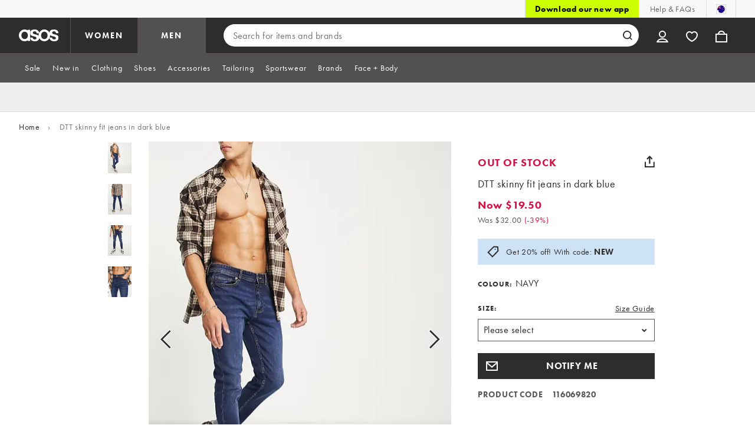

--- FILE ---
content_type: text/css
request_url: https://www.asos.com/assets/productpg/page-singleProduct.8ca33231cf37b45f368b.css
body_size: 6471
content:
.ky6t2{width:1px;height:1px;padding:1px;margin:-1px;overflow:hidden;position:absolute;clip:rect(0, 0, 0, 0);white-space:nowrap;border:0}
.MwTOW{font-size:18px;font-weight:bold;letter-spacing:.8px;line-height:24px;color:#2d2d2d}.B5op3{font-size:16px;font-weight:bold;letter-spacing:.6px;line-height:22px;color:#2d2d2d}.np5x1,.Z8aEX{font-size:14px;font-weight:bold;letter-spacing:.8px;line-height:20px;color:#2d2d2d}.MwTOW{color:#555}.np5x1,.Z8aEX{color:#555}.BR6YF{color:#d01345}.B5op3.BR6YF{color:#d01345}@media(min-width: 721px){.Z8aEX:not(.BR6YF){color:#2d2d2d}}
.YKyMh{font-size:14px;font-weight:normal;letter-spacing:.6px;line-height:20px;color:#2d2d2d}.YKyMh{color:#555;margin-left:8px}
.zlp9T,._v2Fe{font-size:14px;font-weight:bold;letter-spacing:.8px;line-height:20px;color:#2d2d2d}.xifcn,.gt1u6{font-size:14px;font-weight:normal;letter-spacing:.6px;line-height:20px;color:#2d2d2d}.xifcn{color:#555}.zlp9T,._v2Fe{color:#555;font-weight:normal;text-decoration:line-through}.zlp9T{margin-right:4px}._v2Fe{display:block}.gt1u6{color:#555}
.GAbOq{padding:8px;margin-block:-8px;outline:0;background-color:rgba(0,0,0,0);border-width:0;border-style:initial;border-color:initial;border-image:initial;cursor:pointer}.wWhGu{margin:-5px;transform:scale(0.7);display:block}
.s1nWp,.rvxEx{font-size:14px;font-weight:normal;letter-spacing:.6px;line-height:20px;color:#2d2d2d}.s1nWp{margin-left:4px;color:#555}.ylNGP{color:#d01345}
.YP5ff{margin-top:8px}.TTv5t{display:inline-flex;flex-wrap:wrap;align-items:center}
.ZCg8J{margin-top:8px}.eS10x{display:inline-flex;flex-wrap:wrap;align-items:center}
.UKYji{font-size:14px;font-weight:normal;letter-spacing:.6px;line-height:20px;color:#2d2d2d}.UKYji{display:block}.Plydt,.LI_p5,.OhBtZ,.eQRC4,.hf9zz,.jLd9z,.Y_K6D,.iXrC8,.kiV8g,.XtO8z,.MaHyV{display:inline-block;margin-top:0;position:relative}.MaHyV{top:4px;left:-1px}.XtO8z{top:1px}.kiV8g{top:6px}.iXrC8{top:2px}.Y_K6D{top:5px}.jLd9z{top:5px}.hf9zz{top:4px}.eQRC4{top:4px;left:2px}.OhBtZ{margin-left:4px;top:4px}.LI_p5{top:4px}
@keyframes ZpHnB{0%{background-color:#eee}25%{background-color:#ddd}50%{background-color:#eee}75%{background-color:#f8f8f8}100%{background-color:#eee}}.UTFMZ{animation-name:ZpHnB;animation-duration:1.5s;animation-timing-function:linear;animation-iteration-count:13}.UTFMZ{height:25px;width:100px;margin-top:12px}
.jcdpl{font-size:18px;font-weight:normal;letter-spacing:.6px;line-height:24px;color:#2d2d2d}.jcdpl{margin-right:24px}
.bNrfx{font-size:18px;font-weight:bold;letter-spacing:.8px;line-height:24px;color:#2d2d2d}.jYi5b{font-size:14px;font-weight:bold;letter-spacing:.8px;line-height:20px;color:#2d2d2d}#jwe_q{text-transform:uppercase;color:#d01345}.bNrfx{padding-right:16px}.jYi5b{padding:0}
.IWMlj{width:100vw;position:relative;margin-left:-50vw;left:50%;margin-bottom:10px}.Tu2Ty{padding-top:8px}.Tu2Ty>:first-child{padding-left:10px;max-width:calc(100% - 10px)}
.apTU7{height:57px;width:45px}.B0C8G{height:72px;width:56px}.UsjgH{position:absolute;width:100%;height:100%;background:rgba(45,45,45,.52)}.UsjgH .DNSG7{width:100%;height:100%;border-bottom:4px solid #fff;transform:translateY(-50%) skewY(-51.71deg)}.PSk4r{display:flex;position:relative}.PSk4r:not(.vjLDe .PSk4r){box-shadow:none;overflow:hidden}.j93mc{cursor:default}
.rTbjG{display:inline-block}.rTbjG>:first-child{border:2px solid rgba(0,0,0,0);padding:1px}.rTbjG.eoC9i{margin-right:4px}.rTbjG.veWvn>:first-child{margin-top:-1px;margin-left:-1px}.rTbjG.gRxnj>:first-child{border-color:#2d2d2d}.rTbjG.gRxnj :focus-within{outline:3px auto Highlight;outline:3px auto -webkit-focus-ring-color}.rTbjG:not(.gRxnj)>:first-child:hover,.rTbjG:not(.gRxnj)>:first-child:focus,.rTbjG:not(.gRxnj)>:first-child:focus-within{outline:3px auto Highlight;outline:3px auto -webkit-focus-ring-color}
.L3V0U .iXWkL{font-size:12px;font-weight:bold;letter-spacing:1px;line-height:16px;color:#2d2d2d}.hEVA6{font-size:16px;font-weight:normal;letter-spacing:.4px;line-height:22px;color:#2d2d2d}.WuhID{font-size:14px;font-weight:normal;letter-spacing:.6px;line-height:20px;color:#2d2d2d}.aKxaq{display:inline-block}.L3V0U .iXWkL{text-transform:uppercase;display:inline-block;margin-right:6px}.MvPsa{margin-top:0;padding:0 10px;box-sizing:border-box}
.o3gf3{display:flex;flex-direction:row;justify-items:left;width:100%;overflow-x:auto;padding-bottom:12px}
.w51hY{margin-top:8px;margin-left:-1px;padding-bottom:4px;line-height:1}
.XfX1K{font-size:14px;font-weight:normal;letter-spacing:.6px;line-height:20px;color:#2d2d2d}.Iutj6:not(:empty){margin-top:20px}.VXLsc{display:none}.MEwVh{background-color:#cde2f5;display:flex;margin-top:20px}.XfX1K{padding:12px;font-style:normal;text-align:left}.qgKez{margin-left:16px;margin-top:12px}.BMrLg{font-weight:bold}.wmFhV{clip:rect(0 0 0 0);clip-path:inset(50%);height:1px;overflow:hidden;position:absolute;white-space:nowrap;width:1px}
._Pf4u{font-size:12px;font-weight:bold;letter-spacing:1px;line-height:16px;color:#2d2d2d}._Pf4u{color:#fff;padding:8px 12px;text-align:center;text-transform:uppercase}._Pf4u.SGlNU{background-color:#000}._Pf4u.H_t8G{background-color:#6f5cff}._Pf4u .EzDi5{white-space:nowrap}
.Twb_r{font-size:12px;font-weight:bold;letter-spacing:1px;line-height:16px;color:#2d2d2d}.Twb_r{align-items:center;color:#fff;display:none;justify-content:center;margin:0;overflow:hidden;padding:4px 8px;text-align:center;text-transform:uppercase;white-space:nowrap}.Twb_r.ZhPCM{display:block}.Twb_r.eHsYo{background-color:#000}.Twb_r._DUBc{background-color:#6f5cff}.Twb_r .ZWooV{position:relative;left:-50px}@media(min-width: 720px){.Twb_r{display:block;margin:-24px 0 20px}.Twb_r.ZhPCM{display:none}}
.xf1yN{font-size:12px;font-weight:bold;letter-spacing:1px;line-height:16px;color:#2d2d2d}.CYoiq{font-size:14px;font-weight:normal;letter-spacing:.6px;line-height:20px;color:#2d2d2d}.uSKaD{border:2px solid #6f5cff;padding:16px}.CYoiq span{display:inline-block}.CYoiq span:not(:last-child){margin-bottom:6px}.xf1yN{align-items:center;display:flex;margin-top:12px;position:relative;text-transform:uppercase}.xf1yN::before{content:"";background-color:#6f5cff;border-radius:50%;display:inline-block;flex-shrink:0;height:6px;margin-right:6px;width:6px}.pNtUB{margin-bottom:6px}
.Tyz1C{font-size:16px;font-weight:bold;letter-spacing:.6px;line-height:22px;color:#2d2d2d}.Kkk9B,.t7TVD{font-size:14px;font-weight:bold;letter-spacing:.8px;line-height:20px;color:#2d2d2d}.IOMDa{font-size:14px;font-weight:normal;letter-spacing:.6px;line-height:20px;color:#2d2d2d}.LLfrW,.sX7KC,.kvO0P,.Ar5eE{background-color:#018849;color:#fff;border:none;max-width:510px}.LLfrW:hover,.sX7KC:hover,.kvO0P:hover,.Ar5eE:hover,.LLfrW:disabled,.sX7KC:disabled,.kvO0P:disabled,.Ar5eE:disabled{background-color:#006637}.icgJX,.t7TVD{background-color:#fff;border:2px solid #018849}.icgJX:hover,.t7TVD:hover{border-color:#006637}.icgJX:disabled,.t7TVD:disabled{background-color:#eee;border-color:#eee;color:#fff}.BCMty{background-color:#2d2d2d;color:#fff;border:none}.BCMty:hover{background-color:#000}.BCMty:disabled{background-color:#ddd}.iab43{background-color:#fff;border:2px solid #ddd}.iab43:hover{background-color:#eee}.iab43:disabled{background-color:#fff;color:#ddd}.EJHFE{background-color:#eee;border:none}.EJHFE:hover{background-color:#ddd}.EJHFE:disabled{background-color:#f8f8f8}.jAEfQ{font-family:inherit;text-transform:uppercase;cursor:pointer}.jAEfQ:disabled{cursor:not-allowed}.kvO0P,.Ar5eE{background-color:#6f5cff;min-height:44px;padding:4px 0}.kvO0P:hover,.Ar5eE:hover{background-color:#4f41c5}.kvO0P,.Ar5eE{width:calc(100% - 56px)}.Ar5eE{width:100%}.jAEfQ{box-sizing:border-box;display:flex;justify-content:center;align-items:center}.jAEfQ:focus{outline:3px auto Highlight;outline:3px auto -webkit-focus-ring-color}.LLfrW{width:calc(100% - 56px);min-height:44px;padding:4px 0}.sX7KC{width:100%;min-height:44px;padding:4px 0}.t7TVD{width:100%;min-height:32px;padding:4px 0}.VC_V6{border:none;background-color:rgba(0,0,0,0);padding:0}
.Vgzg7{font-size:16px;font-weight:bold;letter-spacing:.6px;line-height:22px;color:#2d2d2d}.KrkoI{font-size:12px;font-weight:bold;letter-spacing:1px;line-height:16px;color:#2d2d2d}.e9M3V{font-size:10px;font-weight:bold;letter-spacing:1.2px;line-height:14px;color:#2d2d2d}.xrDTg{font-size:14px;font-weight:normal;letter-spacing:.6px;line-height:20px;color:#2d2d2d}.PP8xp{border:2px solid #6f5cff;padding:16px}.IxY9T{align-items:center;display:flex;justify-content:space-between;margin-bottom:8px}.e9M3V{align-items:center;background-color:#6f5cff;color:#fff;padding:4px 8px;text-transform:uppercase}.Vgzg7{color:#d01345;margin-bottom:12px}.Qs7Gm{font-weight:400}.xrDTg span{display:inline-block}.xrDTg span:not(:last-child){margin-bottom:6px}.KrkoI{align-items:center;display:flex;margin-top:12px;position:relative;text-transform:uppercase}.KrkoI::before{content:"";background-color:#6f5cff;border-radius:50%;display:inline-block;flex-shrink:0;height:6px;margin-right:6px;width:6px}.WWwy8{margin-top:12px}.w628c{color:#fff;text-align:center;width:calc(100% - 48px)}
.jIB_e{font-size:16px;font-weight:bold;letter-spacing:.6px;line-height:22px;color:#2d2d2d}.jIB_e{color:#d01345;margin-bottom:12px}.oNggf{font-weight:400}
._C0VA{font-size:14px;font-weight:normal;letter-spacing:.6px;line-height:20px;color:#2d2d2d}.aTatD{margin-top:8px}
.MMMQp{font-size:12px;font-weight:bold;letter-spacing:1px;line-height:16px;color:#2d2d2d}.zaWkm{font-size:14px;font-weight:normal;letter-spacing:.6px;line-height:20px;color:#2d2d2d}.UeZtI{border:2px solid #6f5cff;padding:16px 16px 12px}.zaWkm span{display:inline-block}.zaWkm span:not(:last-child){margin-bottom:6px}.MMMQp{align-items:center;display:flex;margin-bottom:8px;position:relative;text-transform:uppercase}.MMMQp::before{content:"";background-color:#6f5cff;border-radius:50%;display:inline-block;flex-shrink:0;height:6px;margin-right:6px;width:6px}@media(min-width: 640px){.UeZtI{padding:16px}}
.lVTFT,.zfH9r{font-size:16px;font-weight:bold;letter-spacing:.6px;line-height:22px;color:#2d2d2d}.Nnb8G,.zfH9r,.ODnYw{font-size:12px;font-weight:bold;letter-spacing:1px;line-height:16px;color:#2d2d2d}.fEAke{font-size:14px;font-weight:normal;letter-spacing:.6px;line-height:20px;color:#2d2d2d}.dYGhZ{border:2px solid #6f5cff;padding:16px}.dKNie{display:flex;justify-content:space-between}.VzvWt{display:flex}.Nnb8G,.zfH9r{background-color:#6f5cff;box-sizing:border-box;color:#fff;height:20px;padding:3px 5px;text-transform:uppercase}.lVTFT{color:#6f5cff}.zfH9r{align-items:center;clip-path:polygon(10px 0, 100% 0, 100% 100%, 10px 100%, 0 50%);display:inline-flex;justify-content:center;margin-left:4px;padding:6px 5px 6px 12px;position:relative}.zfH9r::before{content:"";position:absolute;left:4px;top:50%;transform:translateY(-50%);width:2px;height:2px;background-color:#fff;border-radius:50%}.fEAke{margin-top:12px}.fEAke span{display:inline-block}.fEAke span:not(:last-child){margin-bottom:6px}.ODnYw{align-items:center;display:flex;margin-top:12px;position:relative;text-transform:uppercase}.ODnYw::before{content:"";background-color:#6f5cff;border-radius:50%;display:inline-block;flex-shrink:0;height:6px;margin-right:6px;width:6px}.i0Stu{margin-bottom:6px}.z2EWA{margin-top:12px}.xKjwH{text-align:center;width:calc(100% - 48px);color:#fff}
.G2G4Z .IFqJY{font-size:12px;font-weight:bold;letter-spacing:1px;line-height:16px;color:#2d2d2d}.z4kTK,.UxrZ7{font-size:16px;font-weight:normal;letter-spacing:.4px;line-height:22px;color:#2d2d2d}.gBCgD{font-size:14px;font-weight:normal;letter-spacing:.6px;line-height:20px;color:#2d2d2d}.z4kTK{display:inline-block}.G2G4Z{display:block;margin-top:16px}.G2G4Z .IFqJY{text-transform:uppercase;display:inline-block;margin-right:6px}
.wVvhx{width:102px}.JiWBJ{margin:0;padding:0;height:20px;display:inline-flex;justify-content:flex-start;align-items:center}.PHg45{position:relative;display:block;margin-right:8px}.yyN31{width:114px;margin-left:24px}.yyN31 .JiWBJ{transform:scale(1.43)}.yyN31 .PHg45{margin-right:6px}.PHg45:last-of-type{margin-right:0}.seSWD{width:1px;height:1px;padding:1px;margin:-1px;overflow:hidden;position:absolute;clip:rect(0, 0, 0, 0);white-space:nowrap;border:0}
.QX4iD .I21qs{font-size:24px;font-weight:bold;letter-spacing:1.2px;line-height:30px;color:#2d2d2d}.X3LJZ{font-size:14px;font-weight:normal;letter-spacing:.6px;line-height:20px;color:#2d2d2d}.X3LJZ{display:flex;justify-content:flex-start;align-items:center}.I21qs{margin:0 8px}.QX4iD{justify-content:center}.QX4iD .I21qs{margin:0 14px}
.JO8_V{font-size:14px;font-weight:normal;letter-spacing:.6px;line-height:20px;color:#2d2d2d}.JO8_V{font-family:inherit;background-color:rgba(0,0,0,0);border:none;cursor:pointer;padding:0;display:flex;align-items:center}
.HtU_Q{display:block}
.ZsR28{font-size:14px;font-weight:normal;letter-spacing:.6px;line-height:20px;color:#2d2d2d}.ZsR28:not(:first-of-type){margin-top:16px}
.Gh4Ls{height:var(--ratingBarHeight, 4px);width:calc(100% - var(--ratingBarWidth, 38px));background-color:var(--ratingBarBackgroundColor, #eee);position:relative;margin-bottom:8px}.Gh4Ls::before{content:"";display:block;position:absolute;left:100%;width:var(--ratingBarWidth, 38px);height:var(--ratingBarHeight, 4px);background-color:inherit}._EuQF{height:var(--ratingBarHeight, 4px);width:var(--ratingBarWidth, 38px);position:absolute;background-color:#2d2d2d}.dk8Yq{display:flex}.dk8Yq>div{flex:1}.fcSZL{text-align:center}.ogP4T{text-align:right}.hjlpB,.WoQMA{text-align:center !important}._PF7t{flex:4 !important}
.nNF2H{font-size:14px;font-weight:bold;letter-spacing:.8px;line-height:20px;color:#2d2d2d}.nNF2H{color:#595959;padding-top:16px}.HjoK9{padding-right:12px;text-transform:uppercase}@media(max-width: 720px){.nNF2H{margin-bottom:16px}}
.LDIS_{height:var(--ratingBarHeight, 12px);width:calc(100% - var(--ratingBarWidth, 38px));background-color:var(--ratingBarBackgroundColor, #eee);position:relative;margin-bottom:8px}.LDIS_::before{content:"";display:block;position:absolute;left:100%;width:var(--ratingBarWidth, 38px);height:var(--ratingBarHeight, 12px);background-color:inherit}.qKPxB{height:var(--ratingBarHeight, 12px);width:var(--ratingBarWidth, 38px);position:absolute;background-color:#2d2d2d}.ZpsiA{display:flex}.ZpsiA>div{flex:1}.GHAyt{text-align:center}.IHWfv{text-align:right}
.RI2VV,.FrIS2 h2{font-size:12px;font-weight:normal;letter-spacing:.8px;line-height:16px;color:#2d2d2d}.RI2VV{display:flex;position:relative;margin-top:16px;align-items:top;padding:12px 16px 12px 40px;background-color:#eee;--ratingBarBackgroundColor: white;--ratingBarHeight: 8px;--ratingBarWidth: 16px}.FrIS2{width:80px;display:inline-flex;margin-right:10px}.FrIS2 h2{text-transform:unset;margin-top:-2px}.rRc2z{flex:1}.JeSkM{transform:scale(0.7);position:absolute;top:-3px;left:2px}
.mOZnN:not(:empty){position:relative}.mOZnN:not(:empty):empty:not(:only-child){height:44px}.px45p{text-align:center;width:calc(100% - 48px);color:#fff}
#Vvtn5{font-size:12px;font-weight:bold;letter-spacing:1px;line-height:16px;color:#2d2d2d}.C09ug select{font-size:16px;font-weight:normal;letter-spacing:.4px;line-height:22px;color:#2d2d2d}#Vvtn5{text-transform:uppercase;display:inline-block}.C09ug{padding-top:8px}.C09ug select{appearance:none;text-indent:1px;padding:7px 10% 7px 8px;border-radius:0;width:100%;color:#2d2d2d;border:solid 1px #555;outline:none;background:#fff url(https://www.asos.com/assets/a139a15c5d523cab85ef.png) no-repeat right 12px center;font-family:inherit;-webkit-font-smoothing:antialiased;-moz-osx-font-smoothing:grayscale}.C09ug select:focus{outline:3px auto Highlight;outline:3px auto -webkit-focus-ring-color}#variantSelector:required{border:solid 2px #d01345}.NWSPy{display:flex;justify-content:space-between;align-items:center}
.IBflp{font-size:16px;font-weight:normal;letter-spacing:.4px;line-height:22px;color:#2d2d2d}.o1AJh{font-size:14px;font-weight:normal;letter-spacing:.6px;line-height:20px;color:#2d2d2d}.dTL_Y{border:none;text-decoration:underline;background:none;padding:0;cursor:pointer;font-family:inherit}
.eJWsf{font-size:14px;font-weight:normal;letter-spacing:.6px;line-height:20px;color:#2d2d2d}.eJWsf{border:none;text-decoration:underline;background:none;padding:0;cursor:pointer;font-family:inherit}.eJWsf{display:flex;align-items:center;text-align:left;margin-left:8px}.agHJy{display:inline-block;margin-right:8px;border-radius:9px;background-color:#060e89;min-height:18px;min-width:18px}.wA8_Q{margin:3px 0 0 3px}
.MRMAA{text-align:center;width:calc(100% - 48px)}.MRMAA.zhXIm{margin-left:8px}.MRMAA.Brt5_{width:unset}.ubHpd:disabled{background-color:#cceede}@media(min-width: 720px)and (width <= 850px){.MRMAA{font-size:14px;letter-spacing:.8px;line-height:20px}}
.weeij{font-size:14px;font-weight:normal;letter-spacing:.6px;line-height:20px;color:#2d2d2d}.weeij{padding:12px;display:inline-block;background-color:#fae7ec;width:100%;box-sizing:border-box}
.lKX8b{width:1px;height:1px;padding:1px;margin:-1px;overflow:hidden;position:absolute;clip:rect(0, 0, 0, 0);white-space:nowrap;border:0}
:root{--translateX: 0;--translateY: 0;--distanceFirstTop: 0;--distanceSecondTop: 0;--distanceThirdTop: 0;--distanceFirstLeft: 0;--distanceSecondLeft: 0;--distanceThirdLeft: 0}.AGXyD{border:none;border-radius:100px;height:44px;width:44px;position:absolute;top:0;right:7px;margin-top:calc(127.5862068966% - 52px);background-color:hsla(0,0%,100%,.7);background-clip:content-box;padding:4px;cursor:pointer;overflow:visible}.AGXyD.GIdCP,.AGXyD.ccLot{background-color:#eee;bottom:2px;right:0;margin-top:0;background-clip:border-box}.AGXyD.ccLot{background-clip:content-box;padding:2px;position:relative;right:unset}.AGXyD.kA5Hi{right:4px;margin-top:calc(127.5862068966% - 52px + 4px + 2px)}.iLXCo{position:absolute;display:block;margin-top:1px;left:13px;top:14px}.GIdCP .iLXCo,.ccLot .iLXCo{left:13px;top:13px}.P458p{animation-name:Tywlt;animation-duration:1s;animation-timing-function:linear;animation-iteration-count:1}.eTwXC{position:absolute;width:18px;height:16px;margin-top:1px;left:9px;top:9px}.ccLot .eTwXC{left:11px;top:11px}.uVyuS{position:absolute;transition:top ease-in .5s,left ease-in .5s,opacity linear .5s;opacity:0;top:0;left:0;margin-top:0}.waoW0{animation-name:rpE2z;animation-duration:1.5s;animation-timing-function:linear;animation-iteration-count:1}@keyframes Tywlt{0%{transform:scale(1)}50%{transform:scale(1.5)}100%{transform:scale(1)}}@keyframes rpE2z{0%{top:0;left:0;opacity:.6}33%{top:calc(var(--translateY)*var(--distanceFirstTop));left:calc(var(--translateX)*var(--distanceFirstLeft));transform:scale(0.8);opacity:.6}66%{top:calc(var(--translateY)*var(--distanceSecondTop));left:calc(var(--translateX)*var(--distanceSecondLeft));transform:scale(0.7);opacity:.6}90%{opacity:.4}100%{top:calc(var(--translateY)*var(--distanceThirdTop));left:calc(var(--translateX)*var(--distanceThirdLeft));transform:scale(0.5);opacity:0}}
.ejYnh{font-size:14px;font-weight:bold;letter-spacing:.8px;line-height:20px;color:#2d2d2d}.nwKlO{font-size:10px;font-weight:bold;letter-spacing:1.2px;line-height:14px;color:#2d2d2d}.ejYnh{align-items:center;display:flex;margin-top:16px}.BG5dl{padding-left:7px}.ilKJ9{min-width:20px}.nwKlO{background-color:#ffebcc;border-radius:12px;padding:4px 8px}
.Y_vJN{min-height:44px}.Jny0u{width:calc(100% - 56px)}.Y_vJN:not(.Jny0u){width:100%}.JD1QD{position:relative;left:14px}.djny6{flex:1;padding:4px 30px}@media(min-width: 721px){.tGAz9{min-height:32px}}
.Zd3X7{font-size:14px;font-weight:normal;letter-spacing:.6px;line-height:20px;color:#2d2d2d}.Zd3X7{margin-top:20px}
.B8pq8{font-size:14px;font-weight:bold;letter-spacing:.8px;line-height:20px;color:#2d2d2d}.B8pq8{margin-top:8px;width:100%;height:32px}
.ZoOCx{background-color:#eee;padding:12px}
.JIjSC{font-size:12px;font-weight:bold;letter-spacing:1px;line-height:16px;color:#2d2d2d}.outxu{font-size:14px;font-weight:normal;letter-spacing:.6px;line-height:20px;color:#2d2d2d}.HKWoq{display:flex;flex-direction:column}.JIjSC{color:#2d2d2d;margin-bottom:4px;text-transform:uppercase}.outxu{color:#2d2d2d}
.uKKua{font-size:24px;font-weight:bold;letter-spacing:1.2px;line-height:30px;color:#2d2d2d}.BgoRx{font-size:16px;font-weight:normal;letter-spacing:.4px;line-height:22px;color:#2d2d2d}.MoYX7{font-family:inherit;text-transform:uppercase;cursor:pointer}.MoYX7:disabled{cursor:not-allowed}.wRVB2:not(:empty){-webkit-overflow-scrolling:touch;overflow-y:hidden;width:100%;height:100%;background-color:#fff;position:fixed;top:0;right:0;z-index:10001}.wRVB2:not(:empty).IUMqn{bottom:0;left:0;margin:auto;display:none}.wRVB2:not(:empty).IUMqn.rLudf{display:block}.wRVB2:not(:empty).QtpwY{margin-top:0;transform:translateX(100%);transition:transform .5s linear,visibility .5s linear;animation-name:EiV3q;animation-duration:.5s;visibility:hidden;display:flex;flex-direction:column}.wRVB2:not(:empty).QtpwY.rLudf{transform:translateX(0);visibility:visible}.fhruI{width:100%;height:100%;position:fixed;top:0;left:0;z-index:10000;background-color:#2d2d2d;opacity:0}.fhruI.QtpwY{transition:opacity .5s linear;animation-name:cEVZr}.fhruI.rLudf{opacity:.7}.y78dK{position:sticky;z-index:10003;top:0}.i6SsX{hyphens:auto;text-align:center;word-break:break-word}.RpjJX{background-color:#2d2d2d}.RpjJX .uKKua{color:#fff;text-transform:uppercase}.RpjJX .BgoRx{color:#fff}.RpjJX .UjXds::before,.RpjJX .UjXds::after{background-color:#fff}.FzxWo{background-color:#f8f8f8}.uKKua{padding:20px 53px 0}.uKKua:last-child{padding-bottom:20px}.BgoRx{padding:8px 53px 20px}.MoYX7{background-color:rgba(0,0,0,0);border:none;height:44px;padding:0;position:absolute;right:9px;top:12px;width:44px;z-index:10002}.UjXds::before,.UjXds::after{background-color:#2d2d2d;content:"";height:2px;left:50%;margin-left:-10px;margin-top:-1px;position:absolute;top:50%;width:20px}.UjXds::before{transform:rotate(45deg)}.UjXds::after{transform:rotate(-45deg)}.ShhWz{overflow-y:hidden}@media(prefers-color-scheme: dark){.YD3GU .UjXds::before,.YD3GU .UjXds::after{background-color:#ddd}.YD3GU .uKKua{color:#ddd;background-color:#000}.YD3GU.wRVB2:not(:empty){background-color:#1f1e1e}}@media(min-width: 721px){.wRVB2.IUMqn{max-width:600px;max-height:530px}.wRVB2.IUMqn.YDCty{max-width:900px;max-height:calc(100% - 120px)}.wRVB2.QtpwY{max-width:375px}}@keyframes EiV3q{0%{transform:translateX(100%)}100%{transform:translateX(0)}}@keyframes cEVZr{0%{opacity:0}100%{opacity:.7}}
.rGTZv,.KUgIf{transform:translate(-50%, -50%);position:absolute;top:50%;left:50%}.KUgIf{z-index:10003}.rGTZv{height:56px;width:56px}.bYCZG.rGTZv::after{background-color:#fff}.Fc00y.rGTZv::after{background-color:#2d2d2d}
@keyframes ZMxkt{from{transform:rotate(0deg)}to{transform:rotate(360deg)}}.ToCDu{height:88px;width:88px}.iYQd1{height:56px;width:56px}.RWFLS{height:32px;width:32px}.QHeGz{height:20px;width:20px}.Bkr7m{position:relative}.k8Siq{position:absolute}.XKBIs::before,.XKBIs::after{content:"";position:absolute;top:0;bottom:0;left:0;right:0;border-radius:50%;background-repeat:no-repeat}.XKBIs::before{animation:ZMxkt 1.5s linear infinite;background-image:linear-gradient(0deg, #fff, #ddd),linear-gradient(90deg, #ddd, #eee),linear-gradient(180deg, #eee, #555),linear-gradient(360deg, #555, #2d2d2d);background-position:top left,top right,bottom right,bottom left;background-size:50% 50%}.XKBIs::after{background-size:43% 43%;background-position:48% 48%;margin:8%}.OZxTb::after{background-color:#fff}
.QXqhg{position:absolute;height:100%;width:100%;z-index:10002}.I0REY{background-color:hsla(0,0%,100%,.7)}.HhtWE{background-color:#2d2d2d;z-index:10005}
.fZHZT{font-size:16px;font-weight:normal;letter-spacing:.4px;line-height:22px;color:#2d2d2d}.MUoFi,.MUoFi a{font-size:12px;font-weight:normal;letter-spacing:.8px;line-height:16px;color:#2d2d2d}.kpLey{font-size:36px;font-weight:500;letter-spacing:-1.08px;line-height:28px;color:#000}#LoyaltySuccessModal{max-height:356px;max-width:558px;width:calc(100% - 32px)}.rvukM{background-image:url(https://www.asos.com/assets/f456e3fa88d123077268.svg);position:absolute;left:50%;width:100%;transform:translateX(-50%);display:grid;grid-template-columns:1fr;align-items:stretch;padding:24px 24px 40px;box-sizing:border-box}.C8gMt{margin:4px 0 24px 14px}.C8gMt div{transform:scale(1.3)}.kpLey{margin:8px 0;text-transform:uppercase}.fZHZT{margin:24px 0}.MUoFi{color:#2d2d2d;margin-top:16px;text-align:center}.MUoFi a{font-weight:normal;text-decoration:underline}.MUoFi a:hover{text-decoration:none}
.qeWzT{text-align:center;width:calc(100% - 48px);color:#fff}
.zTuDk:not(:empty),.jWCNS{font-size:14px;font-weight:normal;letter-spacing:.6px;line-height:20px;color:#2d2d2d}.d1Bgs:not(:empty){font-size:12px;font-weight:normal;letter-spacing:.8px;line-height:16px;color:#2d2d2d}.GzUz_{box-sizing:border-box;width:100%;border:1px solid #eee;margin-top:18px}.zTuDk:not(:empty){padding:12px 16px 0;display:flex;align-items:center}.zTuDk:not(:empty).aHXob{margin-left:36px}.zTuDk:not(:empty)._smHX{padding-bottom:16px}.duRB2:not(:empty){padding:8px 16px;border-bottom:1px solid #eee}.EtulW{padding:16px 16px 0}.a36ze{display:flex;justify-content:center;min-width:36px;box-sizing:border-box;padding-right:12px}.DDQgD{display:inline-block}.jWCNS{text-decoration:underline}.jWCNS>span{margin-left:4px}.d1Bgs:not(:empty){padding:12px 16px 16px;border-top:1px solid #eee}.d1Bgs:not(:empty)>button{font-family:"futura-pt-n7",futura-pt,Tahoma,Geneva,Verdana,Arial,sans-serif;padding:0;background-color:rgba(0,0,0,0);border:0;line-height:1.7;letter-spacing:.8px;color:#555;font-size:12px;cursor:pointer;text-align:left;text-decoration:underline}
.HmC5p{width:14px;height:14px;margin-left:4px;padding:0;outline:0;background-color:rgba(0,0,0,0);border-width:0;border-style:initial;border-color:initial;border-image:initial;cursor:pointer;vertical-align:middle}.HmC5p>span{margin-top:-5px;margin-left:-1px;transform:scale(0.7);display:inline-block;flex-shrink:0}
.J5e2V{font-size:14px;font-weight:normal;letter-spacing:.6px;line-height:20px;color:#2d2d2d}.z7GhB{font-size:12px;font-weight:normal;letter-spacing:.8px;line-height:16px;color:#2d2d2d}.BnC7B{color:#555}.BnC7B b{font-weight:bold}
.aRALe,.amEQG{font-size:14px;font-weight:bold;letter-spacing:.8px;line-height:20px;color:#2d2d2d}.QbDg5,.E2Hwi,.qZZ89{font-size:16px;font-weight:normal;letter-spacing:.4px;line-height:22px;color:#2d2d2d}.rOtb9{padding:24px 16px;display:flex;flex-wrap:wrap;align-items:center}.aRALe{margin-bottom:6px;color:#595959 !important}.Uu_Pi,.QbDg5{list-style:disc}.Uu_Pi{padding:20px 20px 0;width:100%}.QbDg5{width:249px}.E2Hwi{padding:9px 14px;border:solid 1px #2d2d2d;width:100%}.qZZ89{width:100%;padding-top:20px}.amEQG{width:100%;padding-top:20px}.aBSMP{width:1px;height:1px;padding:1px;margin:-1px;overflow:hidden;position:absolute;clip:rect(0, 0, 0, 0);white-space:nowrap;border:0}
.mBCkZ{font-size:16px;font-weight:normal;letter-spacing:.4px;line-height:22px;color:#2d2d2d}.mBCkZ{padding:24px;display:flex;background-color:#fae7ec}.H94Aa{display:inline-block;margin-right:16px;flex-shrink:0}
.aH7cr h2,.aH7cr button{font-size:16px;font-weight:bold;letter-spacing:.6px;line-height:22px;color:#2d2d2d}.aH7cr p{font-size:16px;font-weight:normal;letter-spacing:.4px;line-height:22px;color:#2d2d2d}.aH7cr{width:100%;background-color:#fae7ec;padding:16px;margin-top:12px;box-sizing:border-box;display:flex}.aH7cr p{margin-top:4px}.aH7cr button{margin-top:4px;border:none;background:none;padding:0;cursor:pointer;font-family:inherit}.DSO5e{margin-left:16px}
.PKNvT h2>button{font-size:14px;font-weight:bold;letter-spacing:.8px;line-height:16px;color:#2d2d2d}.F_yfF h3{font-size:14px;font-weight:bold;letter-spacing:.8px;line-height:20px;color:#2d2d2d}.SukvD{font-size:16px;font-weight:normal;letter-spacing:.4px;line-height:22px;color:#2d2d2d}.SukvD{border:none;text-decoration:underline;background:none;padding:0;cursor:pointer;font-family:inherit}.PKNvT [class*=accordion-item-module_contentWrapper__]{overflow:hidden;padding:3px;margin:-3px}html[data-pdp-in-stock=false] .PKNvT{display:none}.PKNvT{margin-top:24px;width:100%}.PKNvT h2>button{background-color:inherit;border:0;font-family:inherit;font-weight:700;padding:14px 0;text-align:left}@media(max-width: 720px){.PKNvT>ul{margin:0 -10px}.PKNvT>ul>li{padding:0 10px}.PKNvT>ul>li:last-of-type{border-bottom-width:0}}.F_yfF{line-height:1.4;margin-top:22px}.F_yfF ul{margin-top:16px}.F_yfF li{list-style-type:disc;margin-left:20px;margin-top:8px}.F_yfF a{color:inherit;border-bottom:1px solid #2d2d2d}.F_yfF h3+p{margin-top:12px}.F_yfF+*{margin-top:22px}.F_yfF:first-child{margin-top:2px}.Jk9Oz{margin-top:16px}.XJ4Fw{margin:2px 0 0;padding:0}.XJ4Fw li{margin:0 20px 0 0;padding:0;list-style:none}.XJ4Fw li img{max-width:60px}.XJ4Fw li a{border:0;display:inline-block}.XJ4Fw li:last-child{margin-right:0}.dzato{visibility:hidden}
button.zpa0U{text-decoration:underline;text-transform:none;text-align:left}button.Tkypl{visibility:hidden}
.NSpSx{font-size:18px;font-weight:bold;letter-spacing:.8px;line-height:24px;color:#2d2d2d}.WTNXS{font-size:18px;font-weight:normal;letter-spacing:.6px;line-height:24px;color:#2d2d2d}.Vmph9{color:var(--font-colour);display:flex;justify-content:center;align-items:center;flex:1;margin:0}.kEY0V{padding:24px;text-align:center}.IbEux{display:block;height:88px;margin:0 auto;max-width:100%;width:88px}.NSpSx{letter-spacing:5.6px;margin:20px;text-transform:uppercase}.WTNXS{margin:0 auto;max-width:480px}
._tGXd{border:0;border-bottom:1px solid #eee;box-sizing:border-box;margin:0}
.qCxug h3{font-size:16px;font-weight:bold;letter-spacing:.6px;line-height:22px;color:#2d2d2d}.qCxug h4{font-size:14px;font-weight:bold;letter-spacing:.8px;line-height:20px;color:#2d2d2d}.qCxug p{font-size:14px;font-weight:normal;letter-spacing:.6px;line-height:20px;color:#2d2d2d}.qCxug *,.qCxug ::before,.qCxug ::after{margin:0;padding:0}.qCxug{padding:16px}.qCxug hr,.qCxug h4,.qCxug h4+p{margin-top:16px}.qCxug hr{margin-inline:-16px}.qCxug .d7iDC{margin-top:16px}.qCxug .d7iDC>img{margin-right:8px;max-width:56px}
.TP1RV{width:100%;height:100%}.GqPdP{display:none}
.DMTP1{font-size:14px;font-weight:bold;letter-spacing:.8px;line-height:20px;color:#2d2d2d}.DMTP1{font-family:inherit;text-transform:uppercase;cursor:pointer}.DMTP1:disabled{cursor:not-allowed}.DMTP1{align-items:center;background-color:rgba(0,0,0,0);border:none;border-top:8px solid #eee;color:#2d2d2d;display:flex;padding:0 10px;text-align:left;text-transform:unset;width:calc(100% + 20px);margin:0 -10px}.DMTP1 span:last-of-type{flex:1;line-height:1;padding:16px}@media(min-width: 721px){.DMTP1{border-top:1px solid #eee;border-bottom:1px solid #eee;padding:0;margin-top:20px;width:100%}}
@keyframes wylP2{0%{background-color:#eee}25%{background-color:#ddd}50%{background-color:#eee}75%{background-color:#f8f8f8}100%{background-color:#eee}}.CoDk_,.Impwc,.Zkbmc{animation-name:wylP2;animation-duration:1.5s;animation-timing-function:linear;animation-iteration-count:13}.CoDk_,.Impwc,.Zkbmc{background-color:#eee}.ataVP{margin-top:20px;display:flex;position:relative}.CoDk_{height:40px;width:100%;margin-top:9px}.Impwc{width:calc(100% - 56px);min-height:44px}.Zkbmc{border-radius:100px;position:absolute;bottom:2px;right:0;height:40px;width:40px}.QkQ6k{margin-top:100px}
.JFS7P>*:not(:empty){margin-top:8px}.cRr_4>*:not(:empty){margin-top:12px}.sKyx3>*:not(:empty){margin-top:16px}.OuZsv>*:not(:empty){margin-top:20px}.CqYUP>*:not(:empty){margin-top:24px}.eWqKI>*:first-child{margin-top:0}
a.ZAwAR{font-size:16px;font-weight:normal;letter-spacing:.4px;line-height:22px;color:#2d2d2d}.JxXi1{border-top:8px solid #eee;display:flex;margin:0 -10px;width:calc(100% + 20px)}a.ZAwAR{padding:8px 16px;text-decoration:underline}a ._ZO5O{display:inline-block;margin-left:4px}@media(min-width: 721px){.JxXi1{border-top:none;margin:0;width:unset}a.ZAwAR{padding:20px 0 0}}
.kg73l{border:2px solid #ff9c32;padding:16px}.fydSU{--circle-size: 10px;--text-margin: 10px;--left: 3px;position:relative;font-size:16px;font-weight:bold;letter-spacing:.6px;line-height:22px;color:#2d2d2d;text-indent:calc(var(--left) + var(--circle-size) + var(--text-margin))}.fydSU::before,.fydSU::after{display:block;content:"";position:absolute;border-radius:50%;left:var(--left);width:var(--circle-size);height:var(--circle-size);top:calc(var(--circle-size)/2);box-sizing:border-box}.fydSU::before{animation:RJ9i4 1.4s infinite ease-in-out;border:1px solid #ff9c32;opacity:.65}@media(prefers-reduced-motion){.fydSU::before{animation:none}}.fydSU::after{background-color:#ff9c32}.DMbT3{font-size:14px;font-weight:normal;letter-spacing:.6px;line-height:20px;color:#2d2d2d}@-webkit-keyframes RJ9i4{0%{transform:scale(1)}100%{transform:scale(1.5)}}
.aK0eQ{position:unset}.nfagU{margin-top:10px !important}@media(min-width: 640px){.aK0eQ{position:relative}}

/*# sourceMappingURL=page-singleProduct.8ca33231cf37b45f368b.css.map*/

--- FILE ---
content_type: application/x-javascript;charset=utf-8
request_url: https://metrics.asos.com/id?d_visid_ver=3.3.0&d_fieldgroup=A&mcorgid=C0137F6A52DEAFCC0A490D4C%40AdobeOrg&mid=91796391725380723206232819623589714343&ts=1769354679561
body_size: -42
content:
{"mid":"91796391725380723206232819623589714343"}